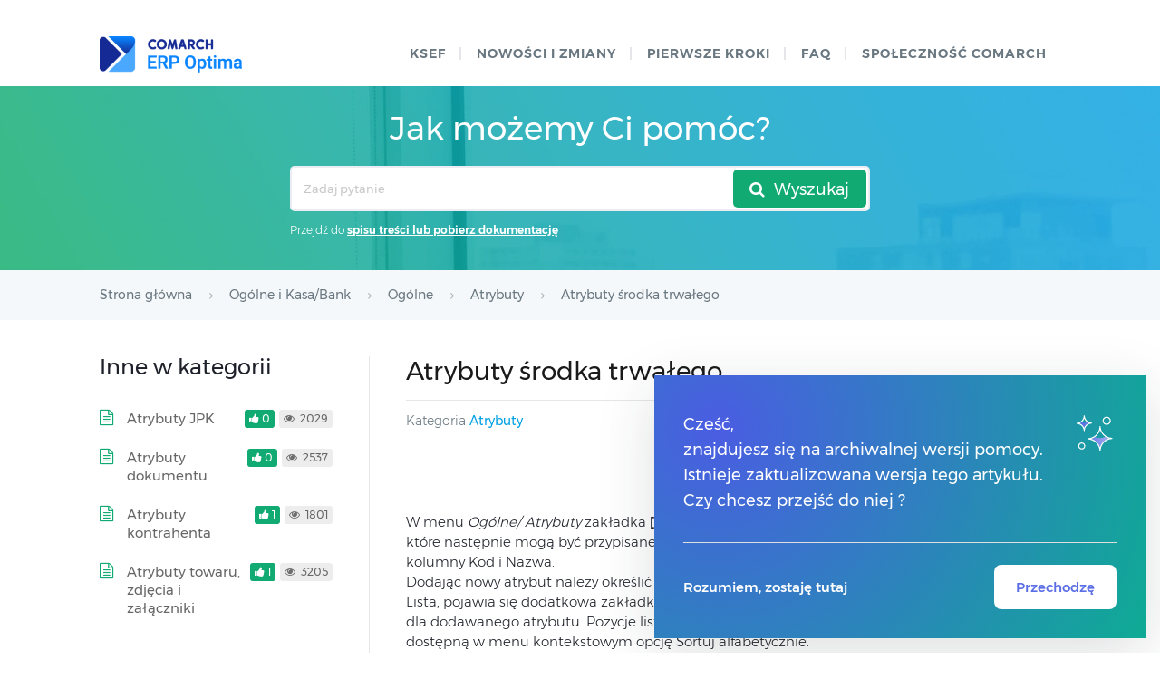

--- FILE ---
content_type: text/html; charset=UTF-8
request_url: https://pomoc.comarch.pl/optima/pl/2024/index.php/dokumentacja/atrybuty-srodka-trwalego/
body_size: 12546
content:
﻿<!DOCTYPE html>
<html lang="pl-PL">
    <head>
        <meta http-equiv="X-UA-Compatible" content="IE=edge">
        <meta charset="UTF-8" />
        <meta name="viewport" content="width=device-width">
        <link rel="profile" href="http://gmpg.org/xfn/11" />
        <link rel="pingback" href="https://pomoc.comarch.pl/optima/pl/2024/xmlrpc.php" />
        <title>Atrybuty środka trwałego &#8211; Baza Wiedzy programu Comarch ERP Optima</title>
<meta name='robots' content='max-image-preview:large' />
<link rel="alternate" type="application/rss+xml" title="Baza Wiedzy programu Comarch ERP Optima &raquo; Kanał z wpisami" href="https://pomoc.comarch.pl/optima/pl/2024/index.php/feed/" />
<link rel="alternate" type="application/rss+xml" title="Baza Wiedzy programu Comarch ERP Optima &raquo; Kanał z komentarzami" href="https://pomoc.comarch.pl/optima/pl/2024/index.php/comments/feed/" />
<link rel="alternate" title="oEmbed (JSON)" type="application/json+oembed" href="https://pomoc.comarch.pl/optima/pl/2024/index.php/wp-json/oembed/1.0/embed?url=https%3A%2F%2Fpomoc.comarch.pl%2Foptima%2Fpl%2F2024%2Findex.php%2Fdokumentacja%2Fatrybuty-srodka-trwalego%2F" />
<link rel="alternate" title="oEmbed (XML)" type="text/xml+oembed" href="https://pomoc.comarch.pl/optima/pl/2024/index.php/wp-json/oembed/1.0/embed?url=https%3A%2F%2Fpomoc.comarch.pl%2Foptima%2Fpl%2F2024%2Findex.php%2Fdokumentacja%2Fatrybuty-srodka-trwalego%2F&#038;format=xml" />
<style id='wp-img-auto-sizes-contain-inline-css' type='text/css'>
img:is([sizes=auto i],[sizes^="auto," i]){contain-intrinsic-size:3000px 1500px}
/*# sourceURL=wp-img-auto-sizes-contain-inline-css */
</style>
<link rel='stylesheet' id='version-modal-styles-css' href='https://pomoc.comarch.pl/optima/pl/2024/wp-content/plugins/comarch-old-version-alert/css/version-modal.css?ver=1768994187' type='text/css' media='all' />
<link rel='stylesheet' id='hkb-style-css' href='https://pomoc.comarch.pl/optima/pl/2024/wp-content/plugins/documentation-styles/css/styles.min.css?ver=1768994187' type='text/css' media='all' />
<link rel='stylesheet' id='montserrat-font-css' href='https://pomoc.comarch.pl/optima/pl/2024/wp-content/plugins/documentation-styles/css/fonts.css?ver=1768994187' type='text/css' media='all' />
<link rel='stylesheet' id='training-style-css' href='https://pomoc.comarch.pl/optima/pl/2024/wp-content/plugins/erp-tutorials/css/styles.min.css?ver=1768994187' type='text/css' media='all' />
<link rel='stylesheet' id='shortcode-css' href='https://pomoc.comarch.pl/optima/pl/2024/wp-content/themes/helpguru/css/shortcode.css?ver=6.9' type='text/css' media='all' />
<style id='wp-emoji-styles-inline-css' type='text/css'>

	img.wp-smiley, img.emoji {
		display: inline !important;
		border: none !important;
		box-shadow: none !important;
		height: 1em !important;
		width: 1em !important;
		margin: 0 0.07em !important;
		vertical-align: -0.1em !important;
		background: none !important;
		padding: 0 !important;
	}
/*# sourceURL=wp-emoji-styles-inline-css */
</style>
<link rel='stylesheet' id='wp-block-library-css' href='https://pomoc.comarch.pl/optima/pl/2024/wp-includes/css/dist/block-library/style.min.css?ver=6.9' type='text/css' media='all' />
<style id='wp-block-columns-inline-css' type='text/css'>
.wp-block-columns{box-sizing:border-box;display:flex;flex-wrap:wrap!important}@media (min-width:782px){.wp-block-columns{flex-wrap:nowrap!important}}.wp-block-columns{align-items:normal!important}.wp-block-columns.are-vertically-aligned-top{align-items:flex-start}.wp-block-columns.are-vertically-aligned-center{align-items:center}.wp-block-columns.are-vertically-aligned-bottom{align-items:flex-end}@media (max-width:781px){.wp-block-columns:not(.is-not-stacked-on-mobile)>.wp-block-column{flex-basis:100%!important}}@media (min-width:782px){.wp-block-columns:not(.is-not-stacked-on-mobile)>.wp-block-column{flex-basis:0;flex-grow:1}.wp-block-columns:not(.is-not-stacked-on-mobile)>.wp-block-column[style*=flex-basis]{flex-grow:0}}.wp-block-columns.is-not-stacked-on-mobile{flex-wrap:nowrap!important}.wp-block-columns.is-not-stacked-on-mobile>.wp-block-column{flex-basis:0;flex-grow:1}.wp-block-columns.is-not-stacked-on-mobile>.wp-block-column[style*=flex-basis]{flex-grow:0}:where(.wp-block-columns){margin-bottom:1.75em}:where(.wp-block-columns.has-background){padding:1.25em 2.375em}.wp-block-column{flex-grow:1;min-width:0;overflow-wrap:break-word;word-break:break-word}.wp-block-column.is-vertically-aligned-top{align-self:flex-start}.wp-block-column.is-vertically-aligned-center{align-self:center}.wp-block-column.is-vertically-aligned-bottom{align-self:flex-end}.wp-block-column.is-vertically-aligned-stretch{align-self:stretch}.wp-block-column.is-vertically-aligned-bottom,.wp-block-column.is-vertically-aligned-center,.wp-block-column.is-vertically-aligned-top{width:100%}
/*# sourceURL=https://pomoc.comarch.pl/optima/pl/2024/wp-includes/blocks/columns/style.min.css */
</style>
<style id='wp-block-paragraph-inline-css' type='text/css'>
.is-small-text{font-size:.875em}.is-regular-text{font-size:1em}.is-large-text{font-size:2.25em}.is-larger-text{font-size:3em}.has-drop-cap:not(:focus):first-letter{float:left;font-size:8.4em;font-style:normal;font-weight:100;line-height:.68;margin:.05em .1em 0 0;text-transform:uppercase}body.rtl .has-drop-cap:not(:focus):first-letter{float:none;margin-left:.1em}p.has-drop-cap.has-background{overflow:hidden}:root :where(p.has-background){padding:1.25em 2.375em}:where(p.has-text-color:not(.has-link-color)) a{color:inherit}p.has-text-align-left[style*="writing-mode:vertical-lr"],p.has-text-align-right[style*="writing-mode:vertical-rl"]{rotate:180deg}
/*# sourceURL=https://pomoc.comarch.pl/optima/pl/2024/wp-includes/blocks/paragraph/style.min.css */
</style>
<style id='global-styles-inline-css' type='text/css'>
:root{--wp--preset--aspect-ratio--square: 1;--wp--preset--aspect-ratio--4-3: 4/3;--wp--preset--aspect-ratio--3-4: 3/4;--wp--preset--aspect-ratio--3-2: 3/2;--wp--preset--aspect-ratio--2-3: 2/3;--wp--preset--aspect-ratio--16-9: 16/9;--wp--preset--aspect-ratio--9-16: 9/16;--wp--preset--color--black: #000000;--wp--preset--color--cyan-bluish-gray: #abb8c3;--wp--preset--color--white: #ffffff;--wp--preset--color--pale-pink: #f78da7;--wp--preset--color--vivid-red: #cf2e2e;--wp--preset--color--luminous-vivid-orange: #ff6900;--wp--preset--color--luminous-vivid-amber: #fcb900;--wp--preset--color--light-green-cyan: #7bdcb5;--wp--preset--color--vivid-green-cyan: #00d084;--wp--preset--color--pale-cyan-blue: #8ed1fc;--wp--preset--color--vivid-cyan-blue: #0693e3;--wp--preset--color--vivid-purple: #9b51e0;--wp--preset--gradient--vivid-cyan-blue-to-vivid-purple: linear-gradient(135deg,rgb(6,147,227) 0%,rgb(155,81,224) 100%);--wp--preset--gradient--light-green-cyan-to-vivid-green-cyan: linear-gradient(135deg,rgb(122,220,180) 0%,rgb(0,208,130) 100%);--wp--preset--gradient--luminous-vivid-amber-to-luminous-vivid-orange: linear-gradient(135deg,rgb(252,185,0) 0%,rgb(255,105,0) 100%);--wp--preset--gradient--luminous-vivid-orange-to-vivid-red: linear-gradient(135deg,rgb(255,105,0) 0%,rgb(207,46,46) 100%);--wp--preset--gradient--very-light-gray-to-cyan-bluish-gray: linear-gradient(135deg,rgb(238,238,238) 0%,rgb(169,184,195) 100%);--wp--preset--gradient--cool-to-warm-spectrum: linear-gradient(135deg,rgb(74,234,220) 0%,rgb(151,120,209) 20%,rgb(207,42,186) 40%,rgb(238,44,130) 60%,rgb(251,105,98) 80%,rgb(254,248,76) 100%);--wp--preset--gradient--blush-light-purple: linear-gradient(135deg,rgb(255,206,236) 0%,rgb(152,150,240) 100%);--wp--preset--gradient--blush-bordeaux: linear-gradient(135deg,rgb(254,205,165) 0%,rgb(254,45,45) 50%,rgb(107,0,62) 100%);--wp--preset--gradient--luminous-dusk: linear-gradient(135deg,rgb(255,203,112) 0%,rgb(199,81,192) 50%,rgb(65,88,208) 100%);--wp--preset--gradient--pale-ocean: linear-gradient(135deg,rgb(255,245,203) 0%,rgb(182,227,212) 50%,rgb(51,167,181) 100%);--wp--preset--gradient--electric-grass: linear-gradient(135deg,rgb(202,248,128) 0%,rgb(113,206,126) 100%);--wp--preset--gradient--midnight: linear-gradient(135deg,rgb(2,3,129) 0%,rgb(40,116,252) 100%);--wp--preset--font-size--small: 13px;--wp--preset--font-size--medium: 20px;--wp--preset--font-size--large: 36px;--wp--preset--font-size--x-large: 42px;--wp--preset--spacing--20: 0.44rem;--wp--preset--spacing--30: 0.67rem;--wp--preset--spacing--40: 1rem;--wp--preset--spacing--50: 1.5rem;--wp--preset--spacing--60: 2.25rem;--wp--preset--spacing--70: 3.38rem;--wp--preset--spacing--80: 5.06rem;--wp--preset--shadow--natural: 6px 6px 9px rgba(0, 0, 0, 0.2);--wp--preset--shadow--deep: 12px 12px 50px rgba(0, 0, 0, 0.4);--wp--preset--shadow--sharp: 6px 6px 0px rgba(0, 0, 0, 0.2);--wp--preset--shadow--outlined: 6px 6px 0px -3px rgb(255, 255, 255), 6px 6px rgb(0, 0, 0);--wp--preset--shadow--crisp: 6px 6px 0px rgb(0, 0, 0);}:where(.is-layout-flex){gap: 0.5em;}:where(.is-layout-grid){gap: 0.5em;}body .is-layout-flex{display: flex;}.is-layout-flex{flex-wrap: wrap;align-items: center;}.is-layout-flex > :is(*, div){margin: 0;}body .is-layout-grid{display: grid;}.is-layout-grid > :is(*, div){margin: 0;}:where(.wp-block-columns.is-layout-flex){gap: 2em;}:where(.wp-block-columns.is-layout-grid){gap: 2em;}:where(.wp-block-post-template.is-layout-flex){gap: 1.25em;}:where(.wp-block-post-template.is-layout-grid){gap: 1.25em;}.has-black-color{color: var(--wp--preset--color--black) !important;}.has-cyan-bluish-gray-color{color: var(--wp--preset--color--cyan-bluish-gray) !important;}.has-white-color{color: var(--wp--preset--color--white) !important;}.has-pale-pink-color{color: var(--wp--preset--color--pale-pink) !important;}.has-vivid-red-color{color: var(--wp--preset--color--vivid-red) !important;}.has-luminous-vivid-orange-color{color: var(--wp--preset--color--luminous-vivid-orange) !important;}.has-luminous-vivid-amber-color{color: var(--wp--preset--color--luminous-vivid-amber) !important;}.has-light-green-cyan-color{color: var(--wp--preset--color--light-green-cyan) !important;}.has-vivid-green-cyan-color{color: var(--wp--preset--color--vivid-green-cyan) !important;}.has-pale-cyan-blue-color{color: var(--wp--preset--color--pale-cyan-blue) !important;}.has-vivid-cyan-blue-color{color: var(--wp--preset--color--vivid-cyan-blue) !important;}.has-vivid-purple-color{color: var(--wp--preset--color--vivid-purple) !important;}.has-black-background-color{background-color: var(--wp--preset--color--black) !important;}.has-cyan-bluish-gray-background-color{background-color: var(--wp--preset--color--cyan-bluish-gray) !important;}.has-white-background-color{background-color: var(--wp--preset--color--white) !important;}.has-pale-pink-background-color{background-color: var(--wp--preset--color--pale-pink) !important;}.has-vivid-red-background-color{background-color: var(--wp--preset--color--vivid-red) !important;}.has-luminous-vivid-orange-background-color{background-color: var(--wp--preset--color--luminous-vivid-orange) !important;}.has-luminous-vivid-amber-background-color{background-color: var(--wp--preset--color--luminous-vivid-amber) !important;}.has-light-green-cyan-background-color{background-color: var(--wp--preset--color--light-green-cyan) !important;}.has-vivid-green-cyan-background-color{background-color: var(--wp--preset--color--vivid-green-cyan) !important;}.has-pale-cyan-blue-background-color{background-color: var(--wp--preset--color--pale-cyan-blue) !important;}.has-vivid-cyan-blue-background-color{background-color: var(--wp--preset--color--vivid-cyan-blue) !important;}.has-vivid-purple-background-color{background-color: var(--wp--preset--color--vivid-purple) !important;}.has-black-border-color{border-color: var(--wp--preset--color--black) !important;}.has-cyan-bluish-gray-border-color{border-color: var(--wp--preset--color--cyan-bluish-gray) !important;}.has-white-border-color{border-color: var(--wp--preset--color--white) !important;}.has-pale-pink-border-color{border-color: var(--wp--preset--color--pale-pink) !important;}.has-vivid-red-border-color{border-color: var(--wp--preset--color--vivid-red) !important;}.has-luminous-vivid-orange-border-color{border-color: var(--wp--preset--color--luminous-vivid-orange) !important;}.has-luminous-vivid-amber-border-color{border-color: var(--wp--preset--color--luminous-vivid-amber) !important;}.has-light-green-cyan-border-color{border-color: var(--wp--preset--color--light-green-cyan) !important;}.has-vivid-green-cyan-border-color{border-color: var(--wp--preset--color--vivid-green-cyan) !important;}.has-pale-cyan-blue-border-color{border-color: var(--wp--preset--color--pale-cyan-blue) !important;}.has-vivid-cyan-blue-border-color{border-color: var(--wp--preset--color--vivid-cyan-blue) !important;}.has-vivid-purple-border-color{border-color: var(--wp--preset--color--vivid-purple) !important;}.has-vivid-cyan-blue-to-vivid-purple-gradient-background{background: var(--wp--preset--gradient--vivid-cyan-blue-to-vivid-purple) !important;}.has-light-green-cyan-to-vivid-green-cyan-gradient-background{background: var(--wp--preset--gradient--light-green-cyan-to-vivid-green-cyan) !important;}.has-luminous-vivid-amber-to-luminous-vivid-orange-gradient-background{background: var(--wp--preset--gradient--luminous-vivid-amber-to-luminous-vivid-orange) !important;}.has-luminous-vivid-orange-to-vivid-red-gradient-background{background: var(--wp--preset--gradient--luminous-vivid-orange-to-vivid-red) !important;}.has-very-light-gray-to-cyan-bluish-gray-gradient-background{background: var(--wp--preset--gradient--very-light-gray-to-cyan-bluish-gray) !important;}.has-cool-to-warm-spectrum-gradient-background{background: var(--wp--preset--gradient--cool-to-warm-spectrum) !important;}.has-blush-light-purple-gradient-background{background: var(--wp--preset--gradient--blush-light-purple) !important;}.has-blush-bordeaux-gradient-background{background: var(--wp--preset--gradient--blush-bordeaux) !important;}.has-luminous-dusk-gradient-background{background: var(--wp--preset--gradient--luminous-dusk) !important;}.has-pale-ocean-gradient-background{background: var(--wp--preset--gradient--pale-ocean) !important;}.has-electric-grass-gradient-background{background: var(--wp--preset--gradient--electric-grass) !important;}.has-midnight-gradient-background{background: var(--wp--preset--gradient--midnight) !important;}.has-small-font-size{font-size: var(--wp--preset--font-size--small) !important;}.has-medium-font-size{font-size: var(--wp--preset--font-size--medium) !important;}.has-large-font-size{font-size: var(--wp--preset--font-size--large) !important;}.has-x-large-font-size{font-size: var(--wp--preset--font-size--x-large) !important;}
:where(.wp-block-columns.is-layout-flex){gap: 2em;}:where(.wp-block-columns.is-layout-grid){gap: 2em;}
/*# sourceURL=global-styles-inline-css */
</style>
<style id='core-block-supports-inline-css' type='text/css'>
.wp-container-core-columns-is-layout-9d6595d7{flex-wrap:nowrap;}
/*# sourceURL=core-block-supports-inline-css */
</style>

<style id='classic-theme-styles-inline-css' type='text/css'>
/*! This file is auto-generated */
.wp-block-button__link{color:#fff;background-color:#32373c;border-radius:9999px;box-shadow:none;text-decoration:none;padding:calc(.667em + 2px) calc(1.333em + 2px);font-size:1.125em}.wp-block-file__button{background:#32373c;color:#fff;text-decoration:none}
/*# sourceURL=/wp-includes/css/classic-themes.min.css */
</style>
<link rel='stylesheet' id='pdfprnt_frontend-css' href='https://pomoc.comarch.pl/optima/pl/2024/wp-content/plugins/pdf-print/css/frontend.css?ver=2.4.5' type='text/css' media='all' />
<link rel='stylesheet' id='ep_general_styles-css' href='https://pomoc.comarch.pl/optima/pl/2024/wp-content/plugins/elasticpress/dist/css/general-styles.css?ver=66295efe92a630617c00' type='text/css' media='all' />
<link rel='stylesheet' id='ht-theme-style-css' href='https://pomoc.comarch.pl/optima/pl/2024/wp-content/themes/helpguru/css/style.css?ver=1.2' type='text/css' media='all' />
<style id='ht-theme-style-inline-css' type='text/css'>
a, a:visited, .bbp-author-name { color: #32a3cb; } a:hover { color: #32a3cb; } #site-header { background: #2e97bd; } @media screen and (max-width: 768px) { #nav-primary-menu { background: #2e97bd; } } #site-header, #site-header a, #site-header a:visited, #site-header a:hover, #nav-primary button { color:#ffffff; } #page-header { background: #32a3cb; } #page-header, #page-header a, #page-header a:visited, #page-header a:hover, #page-header #page-header-title { color:#ffffff; } #page-header #page-header-tagline { color:rgba(255,255,255,0.9); } #ht-site-container.ht-layout-boxed { max-width: 1200px; box-shadow: 0 0 55px rgba(0,0,0,0.15); } #homepage-features .hf-block i { color: #32a3cb; } .hkb_widget_exit__btn { background: #32a3cb; }
/*# sourceURL=ht-theme-style-inline-css */
</style>
<link rel='stylesheet' id='ht-kb-css' href='https://pomoc.comarch.pl/optima/pl/2024/wp-content/themes/helpguru/css/ht-kb.css?ver=6.9' type='text/css' media='all' />
<link rel='stylesheet' id='font-awesome-css' href='https://pomoc.comarch.pl/optima/pl/2024/wp-content/themes/helpguru/inc/ht-core/libraries/font-awesome/css/font-awesome.min.css?ver=6.9' type='text/css' media='all' />
<link rel='stylesheet' id='tablepress-default-css' href='https://pomoc.comarch.pl/optima/pl/2024/wp-content/tablepress-combined.min.css?ver=26' type='text/css' media='all' />
<script type="text/javascript" src="https://pomoc.comarch.pl/optima/pl/2024/wp-content/plugins/comarch-old-version-alert/scripts/version-modal.js?ver=1768994187" id="version-modal-scripts-js"></script>
<script type="text/javascript" src="https://pomoc.comarch.pl/optima/pl/2024/wp-content/themes/helpguru/js/jquery-3.3.1.min.js" id="jquery-core-js"></script>
<link rel="https://api.w.org/" href="https://pomoc.comarch.pl/optima/pl/2024/index.php/wp-json/" /><link rel="EditURI" type="application/rsd+xml" title="RSD" href="https://pomoc.comarch.pl/optima/pl/2024/xmlrpc.php?rsd" />
<meta name="generator" content="WordPress 6.9" />
<link rel="canonical" href="https://pomoc.comarch.pl/optima/pl/2024/index.php/dokumentacja/atrybuty-srodka-trwalego/" />
<link rel='shortlink' href='https://pomoc.comarch.pl/optima/pl/2024/?p=7528' />
<!-- Heroic Knowledge Base custom styles --><style>.comarch_product.v2017-1 {
border:none;}
.comarch_product.v2017-1 .product_title{
display:none;}
.comarch_product.v2017-1 .product_content{
color: #4b4d4d;
padding: initial;
font-style: normal}
</style><meta name="generator" content="Heroic Knowledge Base v2.7.11" />
<!--[if lt IE 9]><script src="https://pomoc.comarch.pl/optima/pl/2024/wp-content/themes/helpguru/inc/ht-core/js/html5.js"></script><![endif]--><!--[if (gte IE 6)&(lte IE 8)]><script src="https://pomoc.comarch.pl/optima/pl/2024/wp-content/themes/helpguru/inc/ht-core/js/selectivizr-min.js"></script><![endif]--><link rel="icon" href="https://pomoc.comarch.pl/optima/pl/2024/wp-content/uploads/cache/2023/02/Comarch-favicon/2980845429.png" sizes="32x32" />
<link rel="icon" href="https://pomoc.comarch.pl/optima/pl/2024/wp-content/uploads/cache/2023/02/Comarch-favicon/2890208415.png" sizes="192x192" />
<link rel="apple-touch-icon" href="https://pomoc.comarch.pl/optima/pl/2024/wp-content/uploads/cache/2023/02/Comarch-favicon/3639438948.png" />
<meta name="msapplication-TileImage" content="https://pomoc.comarch.pl/optima/pl/2024/wp-content/uploads/cache/2023/02/Comarch-favicon/3457921107.png" />
		<style type="text/css" id="wp-custom-css">
			[class*="v2018"]{
	border: 0px !important;
}
[class*="v2018"] > .document-alert-title {
    display: none !important;
}
[class*="v2018"] > .document-alert-content {
    padding: 0 !important;
}
[class*="v2019"]{
border: 0px !important;
}
[class*="v2019"] > .document-alert-title {
display: none !important;
}
[class*="v2019"] > .document-alert-content {
padding: 0 !important;
}
[class*="v2020-1"], [class*="v2020-2"],[class*="v2020-2-1"], [class*="v2020-3"], [class*="v2020-4"], [class*="v2020-5"], [class*="v2020-6"], [class*="v2020-7"] {
border: 0px !important;
}
[class*="v2020-1"] > .document-alert-title, [class*="v2020-2"] > .document-alert-title,  [class*="v2020-2-1"] > .document-alert-title, [class*="v2020-3"] > .document-alert-title, [class*="v2020-4"] > .document-alert-title, [class*="v2020-5"] > .document-alert-title, [class*="v2020-6"] > .document-alert-title, [class*="v2020-7"] > .document-alert-title {
display: none !important;
}
[class*="v2020-1"] > .document-alert-content, [class*="v2020-2"] > .document-alert-content, [class*="v2020-2-1"] > .document-alert-content, [class*="v2020-3"] > .document-alert-content, [class*="v2020-4"] > .document-alert-content, [class*="v2020-5"] > .document-alert-content, [class*="v2020-6"] > .document-alert-content, [class*="v2020-7"] > .document-alert-content {
padding: 0 !important;
}
[class*="v2021-1"], [class*="v2021-2"], [class*="v2021-3"], [class*="v2021-4"] {
border: 0px !important;
}
[class*="v2021-1"] > .document-alert-title, [class*="v2021-2"] > .document-alert-title, [class*="v2021-3"] > .document-alert-title, [class*="v2021-4"] > .document-alert-title {
display: none !important;
}
[class*="v2021-1"] > .document-alert-content, [class*="v2021-2"] > .document-alert-content, [class*="v2021-3"] > .document-alert-content, [class*="v2021-4"] > .document-alert-content {
padding: 0 !important;
}
[class*="v2022-1"], [class*="v2022-2"], [class*="v2022-3"], [class*="v2022-4"] {
border: 0px !important;
}
[class*="v2022-1"] > .document-alert-title , [class*="v2022-2"] > .document-alert-title , [class*="v2022-3"] > .document-alert-title , [class*="v2022-4"] > .document-alert-title {
display: none !important;
}
[class*="v2022-1"] > .document-alert-content, [class*="v2022-2"] > .document-alert-content, [class*="v2022-3"] > .document-alert-content, [class*="v2022-4"] > .document-alert-content {
padding: 0 !important;
}
[class*="v2023-1"], [class*="v2023-2"], [class*="v2023-3"] {
border: 0px !important;
}
[class*="v2023-1"] > .document-alert-title , [class*="v2023-2"] > .document-alert-title , [class*="v2023-3"] > .document-alert-title {
display: none !important;
}
[class*="v2023-1"] > .document-alert-content, [class*="v2023-2"] > .document-alert-content, [class*="v2023-3"] > .document-alert-content {
padding: 0 !important;
}


		</style>
		        <!-- Global site tag (gtag.js) - Google Analytics -->
        <script async src="https://www.googletagmanager.com/gtag/js?id=UA-30472426-29"></script>
        <script>
            window.dataLayer = window.dataLayer || [];
            function gtag(){dataLayer.push(arguments);}
            gtag('js', new Date());

            gtag('config', 'UA-30472426-29');
        </script>
		<style>
		@media screen and (min-width: 550px){
			#ht-site-container #page-header {
				padding: 25px 0 20px;
			}
		}
		</style>
    </head>
<body class="wp-singular ht_kb-template-default single single-ht_kb postid-7528 single-format-standard wp-theme-helpguru help-erp ht-kb chrome" itemtype="http://schema.org/WebPage" itemscope="itemscope">

<!-- #ht-site-container -->
<div id="ht-site-container" class="clearfix ht-layout-fullwidth">

    <!-- #header -->
    <header id="site-header" class="clearfix" role="banner" itemtype="http://schema.org/WPHeader" itemscope="itemscope">
    <div class="ht-container clearfix">

    <!-- #logo -->
    <div id="logo">
        <a title="Baza Wiedzy programu Comarch ERP Optima" href="https://pomoc.comarch.pl/optima/pl/2024">
            <img alt="Baza Wiedzy programu Comarch ERP Optima" src="https://pomoc.comarch.pl/optima/pl/2023_5/wp-content/uploads/2023/02/Comarch-ERP-Optima-Logo.png" />
                        </a>
    </div>
    <!-- /#logo -->

            <!-- #primary-nav -->
        <nav id="nav-primary" role="navigation" itemtype="http://schema.org/SiteNavigationElement" itemscope="itemscope">
            <button id="ht-nav-toggle"><span>Menu</span></button>
            <div id="nav-primary-menu" class="menu-header-menu-container"><ul id="menu-header-menu" class=""><li id="menu-item-9002" class="menu-item menu-item-type-custom menu-item-object-custom menu-item-9002"><a href="https://pomoc.comarch.pl/optima/pl/2024/index.php/dokumentacja/krajowy-system-e-faktur-ksef/">KSeF</a></li>
<li id="menu-item-8999" class="menu-item menu-item-type-custom menu-item-object-custom menu-item-8999"><a href="https://pomoc.comarch.pl/optima/pl/2024/index.php/kategorie/co-nowego/">Nowości i zmiany</a></li>
<li id="menu-item-17194" class="menu-item menu-item-type-custom menu-item-object-custom menu-item-17194"><a href="https://pomoc.comarch.pl/optima/pl/2024/index.php/kategorie/pierwsze-kroki-2/">Pierwsze kroki</a></li>
<li id="menu-item-6724" class="menu-item menu-item-type-custom menu-item-object-custom menu-item-6724"><a href="https://pomoc.comarch.pl/optima/pl/2024/index.php/kategorie/faq/">faq</a></li>
<li id="menu-item-158" class="menu-item menu-item-type-custom menu-item-object-custom menu-item-158"><a href="https://spolecznosc.comarch.pl/">Społeczność Comarch</a></li>
</ul></div>        </nav>
        <!-- /#primary-nav -->
    
    </div>
    </header>
    <!-- /#header -->

<!-- #page-header -->
<section id="page-header" class="clearfix">
<div class="ht-container">
	<h1 id="page-header-title">Jak możemy Ci pomóc?</h1>
		
        <form class="hkb-site-search" method="get" action="https://pomoc.comarch.pl/optima/pl/2024/">
	<div>
            <div style="position: relative; display: flex;">
        <label class="hkb-screen-reader-text" for="s">Search For</label>
        <input class="hkb-site-search__field" type="text" value="" placeholder="Zadaj pytanie" name="s" autocomplete="off">
        <input type="hidden" name="ht-kb-search" value="1" />
        <input type="hidden" name="lang" value=""/>
        <button class="hkb-site-search__button" type="submit"><span>Wyszukaj</span></button>
		</div>
            <p style="color: #fff; font-size: 12px; margin-top: 8px;">Przejdź do  <a href="https://pomoc.comarch.pl/optima/pl/2024/index.php/spis-tresci/" style="text-decoration: underline; font-weight: 600">spisu treści lub pobierz dokumentację</a></p>
        </div>
    </form>
</div>
</section>
<!-- /#page-header -->

<!-- #page-header-breadcrumbs -->
<section id="page-header-breadcrumbs" class="clearfix">
<div class="ht-container">
		

<!-- .hkb-breadcrumbs -->
                        <ol class="hkb-breadcrumbs" itemscope itemtype="http://schema.org/BreadcrumbList">
                                                    <li itemprop="itemListElement" itemscope itemtype="http://schema.org/ListItem">
                    <a itemprop="item" href="https://pomoc.comarch.pl/optima/pl/2024" title="Strona główna">
                        <span itemprop="name">Strona główna</span>
                    </a>
                    <meta itemprop="position" content="1" />
                </li>               
                            <li itemprop="itemListElement" itemscope itemtype="http://schema.org/ListItem">
                    <a itemprop="item" href="https://pomoc.comarch.pl/optima/pl/2024/index.php/kategorie/ogolne-i-kasabank/" title="View all posts in Ogólne i Kasa/Bank">
                        <span itemprop="name">Ogólne i Kasa/Bank</span>
                    </a>
                    <meta itemprop="position" content="2" />
                </li>               
                            <li itemprop="itemListElement" itemscope itemtype="http://schema.org/ListItem">
                    <a itemprop="item" href="https://pomoc.comarch.pl/optima/pl/2024/index.php/kategorie/ogolne/" title="View all posts in Ogólne">
                        <span itemprop="name">Ogólne</span>
                    </a>
                    <meta itemprop="position" content="3" />
                </li>               
                            <li itemprop="itemListElement" itemscope itemtype="http://schema.org/ListItem">
                    <a itemprop="item" href="https://pomoc.comarch.pl/optima/pl/2024/index.php/kategorie/atrybuty/" title="View all posts in Atrybuty">
                        <span itemprop="name">Atrybuty</span>
                    </a>
                    <meta itemprop="position" content="4" />
                </li>               
                            <li itemprop="itemListElement" itemscope itemtype="http://schema.org/ListItem">
                    <a itemprop="item" href="https://pomoc.comarch.pl/optima/pl/2024/index.php/dokumentacja/atrybuty-srodka-trwalego/" title="Atrybuty środka trwałego">
                        <span itemprop="name">Atrybuty środka trwałego</span>
                    </a>
                    <meta itemprop="position" content="5" />
                </li>               
                    </ol>
            <!-- /.hkb-breadcrumbs -->
</div>
</section>
<!-- /#page-header --><!-- #primary -->
<div id="primary" class="sidebar-left clearfix">
<div class="ht-container">

<!-- #content -->
<main id="content" role="main" itemscope="itemscope" itemprop="mainContentOfPage">
<!-- #ht-kb -->
<div id="hkb" class="hkb-template-single">

	
		<article id="post-7528" class="post-7528 ht_kb type-ht_kb status-publish format-standard hentry ht_kb_category-atrybuty" itemtype="http://schema.org/CreativeWork" itemscope="itemscope">

		<!-- .entry-header -->
		<header class="entry-header">

		
			<h1 class="entry-title" itemprop="headline">
				Atrybuty środka trwałego			</h1>

			<ul class="hkb-entry-meta clearfix">
                                    <li class="ht-kb-em-category float-left">

                        <span>Kategoria</span> <a href="https://pomoc.comarch.pl/optima/pl/2024/index.php/kategorie/atrybuty/" rel="tag">Atrybuty</a>                    </li>
                				<li class="hkb-em-date float-right">
				    <span>Utworzony</span>
				    <a href="https://pomoc.comarch.pl/optima/pl/2024/index.php/dokumentacja/atrybuty-srodka-trwalego/" rel="bookmark" itemprop="url"><time datetime="2017-10-09" itemprop="datePublished">09/10/2017</time></a>
                    <!--<span>przez</span>
                    <a class="url fn n" href="https://pomoc.comarch.pl/optima/pl/2024/index.php/author/mariusz_swierczek/" title="Mariusz Świerczek" rel="me" itemprop="author">Mariusz Świerczek</a>-->
                </li>
			</ul>

		
		</header>
		<!-- /.entry-header -->

			<div class="hkb-entry-content">

					<!-- .hkb-article__content -->
<div class="hkb-article__content entry-content" itemprop="articleBody">
    <div class="pdfprnt-buttons pdfprnt-buttons-ht_kb pdfprnt-top-right"><a href="https://pomoc.comarch.pl/optima/pl/2024/index.php/dokumentacja/atrybuty-srodka-trwalego/?print=print" class="pdfprnt-button pdfprnt-button-print" target="_blank"><img decoding="async" src="https://pomoc.comarch.pl/optima/pl/2023_5/wp-content/plugins/pdf-print/images/print.png" alt="image_print" title="Print Content" /></a></div><p>W menu <em>Ogólne/ Atrybuty</em> zakładka <strong>[Środka trwałego]</strong> pozwala na zdefiniowanie atrybutów, które następnie mogą być przypisane do karty środka trwałego. Formatka atrybutu zawiera kolumny Kod i Nazwa.<br />
Dodając nowy atrybut należy określić jego <em>Kod, Opis i Format</em>. W przypadku wybrania formatu Lista, pojawia się dodatkowa zakładka <strong>[Pozycje listy]</strong> z możliwością dodania predefiniowanej listy dla dodawanego atrybutu. Pozycje listy mogą zostać posortowane alfabetycznie poprzez dostępną w menu kontekstowym opcję Sortuj alfabetycznie.<br />
Przy tworzeniu nowej bazy lub konwertowaniu bazy dodawany jest domyślnie atrybut: „Miejsce użytkowania”, Opis: Miejsce użytkowania, Typ: Lista.</p>
<p>Nieaktywny &#8211; po zaznaczeniu parametru dany atrybut nie będzie wyświetlany do wyboru na kartotekach środków trwałych. Atrybut nieaktywny może być wyświetlany na liście atrybutów po zaznaczeniu na niej parametru Pokazuj nieaktywne.</p>
<p class="Tre30">Z poziomu listy atrybutów dostępna jest operacja seryjna Ustaw atrybut jako nieaktywny. Umozliwia ona seryjne zaznaczenie/odznaczenie parametru Nieaktywny dla zaznaczonych atrybutów lub dla atrybutu podśwetlonego na liście<span style="color: red;">.</span></p>
<p>.</p>
<p>&nbsp;</p>
<p>&nbsp;</p>
</div>
<!-- /.hkb-article__content -->


					


					
					                <div class="hkb-feedback">
                    <h3 class="hkb-feedback__title">Czy ten artykuł był pomocny?</h3>
                                <div class="ht-voting" id ="ht-voting-post-7528">
                
                                                                                    <div class="ht-voting-links ht-voting-none">
                        <a class="ht-voting-upvote enabled" rel="nofollow" data-direction="up" data-type="post" data-nonce="eed86e39c3" data-id="7528" data-allow="anon" data-display="standard" href="#"><i class="hkb-upvote-icon"></i><span> ( 1 )</span></a>
                        <div id="downvoteID" class="ht-voting-downvote"><i class="hkb-upvote-icon"></i><span>( 0 )</div>
                    </div>

                    <div class="ht-voting-comment hide enabled" data-nonce="cc0cf43e8c"  data-vote-key="a50d85d0d101ec5ee52c1cbf78ba3f38" data-id="7528">
                        <textarea id="textarea-voting-comment" class="ht-voting-comment__textarea" rows="4" cols="50" placeholder="Dziękujemy za ocenę. Twoja sugestia pomoże nam w ulepszeniu artykułu. Jeśli potrzebujesz wsparcia w zakresie działania programu, skorzystaj z formularza na stronie www.asysta.comarch.pl"></textarea>
                        <a class="btn-send-vote enabled" rel="nofollow" data-direction="down" data-type="post" data-nonce="eed86e39c3" data-id="7528" data-allow="anon" data-display="standard" href="#"><i class="hkb-upvote-icon"></i><span>Wyślij opinie</span></a>

                    </div>
                                                    <!-- no new vote -->

                            
                        </div>
                            </div>
                
			</div>

		</article>

		
		
		
	
    
</div><!-- /#ht-kb -->
</main>
<!-- /#content -->



<aside id="sidebar" role="complementary" itemtype="http://schema.org/WPSideBar" itemscope="itemscope">
	

<!-- .hkb-article__related -->
    <section class="hkb-article-related" class="clearfix">
        <h2 class="hkb-category__title">
        Inne w kategorii
                  </h2>
        <ul class="hkb-article-list">
        
            <li class="hkb-article-list__format-standard">
                <a href="https://pomoc.comarch.pl/optima/pl/2024/index.php/dokumentacja/atrybuty-jpk/" title="Atrybuty JPK">Atrybuty JPK</a>
                     <!-- .hkb-meta -->
    <ul class="hkb-meta">

                            <li class="hkb-meta__usefulness hkb-meta__usefulness--good">0</li>
                            <li class="hkb-meta__views">
    2029</li>                                            
    </ul>
    <!-- /.hkb-meta -->
            </li>

        
            <li class="hkb-article-list__format-standard">
                <a href="https://pomoc.comarch.pl/optima/pl/2024/index.php/dokumentacja/atrybuty-dokumentu/" title="Atrybuty dokumentu">Atrybuty dokumentu</a>
                     <!-- .hkb-meta -->
    <ul class="hkb-meta">

                            <li class="hkb-meta__usefulness hkb-meta__usefulness--good">0</li>
                            <li class="hkb-meta__views">
    2537</li>                                            
    </ul>
    <!-- /.hkb-meta -->
            </li>

        
            <li class="hkb-article-list__format-standard">
                <a href="https://pomoc.comarch.pl/optima/pl/2024/index.php/dokumentacja/atrybuty-kontrahenta/" title="Atrybuty kontrahenta">Atrybuty kontrahenta</a>
                     <!-- .hkb-meta -->
    <ul class="hkb-meta">

                            <li class="hkb-meta__usefulness hkb-meta__usefulness--good">1</li>
                            <li class="hkb-meta__views">
    1801</li>                                            
    </ul>
    <!-- /.hkb-meta -->
            </li>

        
            <li class="hkb-article-list__format-standard">
                <a href="https://pomoc.comarch.pl/optima/pl/2024/index.php/dokumentacja/atrybuty-towaru/" title="Atrybuty towaru, zdjęcia i załączniki">Atrybuty towaru, zdjęcia i załączniki</a>
                     <!-- .hkb-meta -->
    <ul class="hkb-meta">

                            <li class="hkb-meta__usefulness hkb-meta__usefulness--good">1</li>
                            <li class="hkb-meta__views">
    3205</li>                                            
    </ul>
    <!-- /.hkb-meta -->
            </li>

                </ul>
    </section>
<!-- /.hkb-article__related -->

</aside>


</div>
<!-- /.ht-container -->
</div>
<!-- /#primary -->

<!-- #site-footer-widgets -->
<section id="site-footer-widgets">
<div class="ht-container">

<div class="ht-grid ht-grid-gutter-20">
	<section id="block-2" class="widget widget_block ht-grid-col ht-grid-6">
<div class="wp-block-columns is-layout-flex wp-container-core-columns-is-layout-9d6595d7 wp-block-columns-is-layout-flex">
<div class="wp-block-column is-layout-flow wp-block-column-is-layout-flow">
<h3 style="font-family: Montserrat",sans-serif;">Pytaj, pomagaj, udoskonalaj!<br>Społeczność Comarch</h3>



<p>Dzięki społeczności Comarch ERP rozwiązujemy problemy, dzielimy się pomysłami oraz informujemy o nowościach.</p>



<p><a href="https://spolecznosc.comarch.pl/">Dołącz do Społeczności Comarch</a></p>
</div>



<div class="wp-block-column is-layout-flow wp-block-column-is-layout-flow">
<h3 style="font-family: Montserrat",sans-serif;">Sprawdzony program księgowy</h3>



<p>Ponad 70,000 firm prowadzi księgowość przy pomocy Comarch ERP Optima</p>



<p><a href="https://www.comarch.pl/erp/comarch-optima/ksiegowosc/" target="_blank" rel="noreferrer noopener">Poznaj zalety modułu Księgowość</a></p>
</div>
</div>
</section><section id="block-3" class="widget widget_block ht-grid-col ht-grid-6">
<div class="wp-block-columns is-layout-flex wp-container-core-columns-is-layout-9d6595d7 wp-block-columns-is-layout-flex">
<div class="wp-block-column is-layout-flow wp-block-column-is-layout-flow">
<h3 style="font-family: Montserrat" ,sans-serif;"="">Przydatne linki</h3>



<p><a href="index.php/spis-tresci/">Spis treści</a><br><a href="http://www.comarch.pl/erp/dla-klientow/" target="_blank" rel="noreferrer noopener">Strony dla Klientów</a><br><a href="http://www.comarch.pl/erp/dla-partnerow/" target="_blank" rel="noreferrer noopener">Strony dla Partnerów</a><br><a href="https://pomoc.comarch.pl/">Pomoc Comarch ERP</a><br><a href="https://pomoc.comarchbetterfly.pl/">Pomoc Comarch Betterfly</a><br><a href="https://pomoc.comarchesklep.pl/">Pomoc Comarch e-Sklep</a><br><a href="https://pomoc.comarch.pl/hrm/pl/">Pomoc Comarch HRM</a></p>
</div>



<div class="wp-block-column is-layout-flow wp-block-column-is-layout-flow">
<h3 style="font-family: Montserrat" ,sans-serif;"="">Kontakt</h3>



<p><a rel="noreferrer noopener" href="https://www.comarch.pl/erp/kontakt/" target="_blank">Numery telefonów</a><br><a rel="noreferrer noopener" href="http://www.erp.comarch.pl/mapasprzedazy/" target="_blank">Znajdź Partnera Comarch</a><br><a rel="noreferrer noopener" href="https://www.comarch.pl/erp/kontakt/formularz-kontaktowy/" target="_blank">Formularz kontaktowy</a></p>



<div style="margin-left: -5px; ">
	<a href="https://pl-pl.facebook.com/comarchpl/" title="Obserwuj nas na Facebooku" target="_blank"><img decoding="async" src="https://pomoc.comarch.pl/xl/wp-content/uploads/2023/01/facebook-footer.png" alt="facebook fanpage"></a>
	<a href="https://twitter.com/ComarchGroup" title="Obserwuj nas na Twitterze" target="_blank"><img decoding="async" src="https://pomoc.comarch.pl/xl/wp-content/uploads/2023/01/twitter.png" alt="twitter fanpage"></a>
	<a href="https://www.linkedin.com/showcase/comarch-erp/" title="Obserwuj nas na Linkedinie" target="_blank"><img decoding="async" src="https://pomoc.comarch.pl/xl/wp-content/uploads/2023/01/linkedin.png" alt="linkedin fanpage"></a>
</div>
</div>
</div>
</section></div>	

</div>
</section>
<!-- /#site-footer-widgets -->

<!-- #site-footer -->
<footer id="site-footer" class="clearfix" itemtype="http://schema.org/WPFooter" itemscope="itemscope">
<div class="ht-container">

  
  
</div>
</footer> 
<!-- /#site-footer -->

<script type="speculationrules">
{"prefetch":[{"source":"document","where":{"and":[{"href_matches":"/optima/pl/2024/*"},{"not":{"href_matches":["/optima/pl/2024/wp-*.php","/optima/pl/2024/wp-admin/*","/optima/pl/2024/wp-content/uploads/*","/optima/pl/2024/wp-content/*","/optima/pl/2024/wp-content/plugins/*","/optima/pl/2024/wp-content/themes/helpguru/*","/optima/pl/2024/*\\?(.+)"]}},{"not":{"selector_matches":"a[rel~=\"nofollow\"]"}},{"not":{"selector_matches":".no-prefetch, .no-prefetch a"}}]},"eagerness":"conservative"}]}
</script>
<div id="version-modal" class="modal">
    <div class="modal-container">
        <div class="modal-body">
            <p>
                Cześć,<br>znajdujesz się na archiwalnej wersji pomocy.<br> Istnieje zaktualizowana wersja tego artykułu.<br> Czy chcesz przejść do niej ? 
            </p>
                    <svg xmlns="http://www.w3.org/2000/svg" width="49" height="48" viewBox="0 0 49 48">
            <defs>
                <linearGradient id="xctk366rxa" x1=".318%" x2="149.503%" y1="50.232%" y2="21.907%">
                    <stop offset="0%" stop-color="#4A5DE2"></stop>
                    <stop offset="100%" stop-color="#E3E3FA"></stop>
                </linearGradient>
            </defs>
            <g fill="none" fill-rule="evenodd">
                <g>
                    <g>
                        <path fill="url(#xctk366rxa)" d="M36.15 27.81c1.207.77 2.508 1.374 3.886 1.758-2.373.663-4.557 1.913-6.33 3.686-1.779 1.778-3.027 3.931-3.688 6.303-.692-2.176-1.888-4.153-3.54-5.805-1.773-1.773-3.957-3.024-6.33-3.686 1.525-.426 2.957-1.12 4.267-2.014 1.725.712 3.601 1.13 5.583 1.13 2.203 0 4.277-.507 6.152-1.372zM15.997 11.752c.012.008.026.014.04.022.562.369 1.161.677 1.79.91-1.185.443-2.276 1.129-3.188 2.042-.924.923-1.614 2.013-2.054 3.21-.442-1.08-1.093-2.065-1.94-2.912-.912-.913-2.002-1.6-3.188-2.041.727-.271 1.412-.644 2.048-1.095.953.392 1.99.623 3.085.623 1.22 0 2.368-.28 3.407-.76z" transform="translate(-329 -351) translate(329.75 351)"></path>
                        <path fill="#fff" d="M30.06 15.874c.332-.007.615.237.63.568.019.345.049.69.093 1.033.377 2.92 1.682 5.57 3.77 7.66 2.333 2.332 5.429 3.704 8.72 3.864.33.016.586.297.57.629.016.333-.24.614-.57.63-3.291.16-6.387 1.533-8.72 3.865-2.088 2.089-3.393 4.738-3.77 7.66-.044.343-.04.68-.056 1.027l-.007.388c.016.33-.238.613-.57.63h-.031c-.316 0-.581-.247-.6-.568-.013-.286-.037-.573-.07-.86l-.02-.17c-.377-2.923-1.682-5.572-3.771-7.662-2.332-2.332-5.43-3.705-8.72-3.865-.261-.012-.47-.193-.54-.43-.033-.07-.054-.147-.058-.23-.016-.33.239-.611.57-.627 3.29-.161 6.388-1.533 8.72-3.865 2.089-2.09 3.392-4.738 3.77-7.66.045-.344.076-.687.092-1.031v-.356c-.005-.333.237-.613.568-.63zM9.922 34.045c2.149 0 3.897 1.749 3.897 3.898 0 2.15-1.748 3.898-3.897 3.898-2.15 0-3.898-1.748-3.898-3.898 0-2.149 1.749-3.898 3.898-3.898zm0 1.2c-1.488 0-2.7 1.21-2.7 2.698s1.212 2.698 2.7 2.698c1.487 0 2.698-1.21 2.698-2.698s-1.211-2.698-2.698-2.698zm20.23-15.102c-.664 2.355-1.908 4.49-3.675 6.257-1.746 1.747-3.891 2.986-6.223 3.655 2.343.668 4.499 1.91 6.252 3.664 1.646 1.647 2.839 3.615 3.532 5.782.667-2.343 1.909-4.468 3.668-6.227 1.737-1.738 3.869-2.973 6.187-3.646-2.318-.672-4.45-1.907-6.187-3.645-1.662-1.662-2.861-3.65-3.553-5.84zM12.614 4.172c.315-.014.611.239.63.57.008.2.026.4.051.6.221 1.7.98 3.24 2.193 4.454 1.357 1.356 3.158 2.154 5.071 2.248.331.016.586.297.57.628 0 .005-.003.009-.003.013 0 .005.003.008.003.013.016.33-.239.613-.57.629-1.913.093-3.714.89-5.07 2.247-1.215 1.214-1.973 2.755-2.194 4.455-.025.199-.043.399-.052.599v.239c.015.33-.24.613-.57.629h-.03c-.318 0-.583-.248-.6-.57-.009-.2-.027-.4-.052-.6-.22-1.7-.98-3.24-2.194-4.453-1.356-1.357-3.156-2.155-5.07-2.248-.33-.016-.586-.297-.57-.628v-.027c-.016-.331.24-.612.57-.628 1.914-.093 3.715-.892 5.07-2.248C11.01 8.88 11.768 7.34 11.99 5.639c.025-.198.043-.398.052-.598V4.8c-.015-.331.24-.612.571-.63zm.086 3.56c-.44 1.197-1.13 2.287-2.055 3.21-.353.354-.738.662-1.139.946-.636.45-1.32.825-2.048 1.096 1.186.44 2.276 1.127 3.188 2.04.847.847 1.498 1.833 1.94 2.912.44-1.197 1.13-2.286 2.054-3.21.912-.913 2.003-1.6 3.188-2.041-.629-.234-1.228-.542-1.79-.911-.499-.327-.969-.701-1.398-1.13-.847-.846-1.498-1.832-1.94-2.912zm24.725-2.139c2.508 0 4.547 2.04 4.547 4.547 0 2.507-2.039 4.546-4.547 4.546-2.507 0-4.546-2.039-4.546-4.546 0-2.508 2.04-4.547 4.546-4.547zm0 1.2c-1.845 0-3.347 1.501-3.347 3.347 0 1.845 1.502 3.346 3.347 3.346 1.846 0 3.348-1.5 3.348-3.346s-1.502-3.347-3.348-3.347z" transform="translate(-329 -351) translate(329.75 351)"></path>
                    </g>
                </g>
            </g>
        </svg>
        </div>
        <div class="modal-footer">
            <a id="hideModal" href="javascript:close_modal()">Rozumiem, zostaję tutaj</a>
            <a id="redirect" href="https://pomoc.comarch.pl/optima/pl/2025/index.php/dokumentacja/atrybuty-srodka-trwalego/">Przechodzę</a>
        </div>
    </div>
</div><div class="modal-overlay"></div><script type="text/javascript" src="https://pomoc.comarch.pl/optima/pl/2024/wp-content/plugins/ht-knowledge-base/js/jquery.livesearch.js?ver=6.9" id="ht-kb-live-search-plugin-js"></script>
<script type="text/javascript" id="ht-kb-live-search-js-extra">
/* <![CDATA[ */
var hkbJSSettings = {"liveSearchUrl":"https://pomoc.comarch.pl/optima/pl/2024/?ajax=1&ht-kb-search=1&s=","focusSearchBox":"1"};
//# sourceURL=ht-kb-live-search-js-extra
/* ]]> */
</script>
<script type="text/javascript" src="https://pomoc.comarch.pl/optima/pl/2024/wp-content/plugins/ht-knowledge-base/js/hkb-livesearch-js.js?ver=6.9" id="ht-kb-live-search-js"></script>
<script type="text/javascript" src="https://pomoc.comarch.pl/optima/pl/2024/wp-content/themes/helpguru/js/functions.js?ver=6.9" id="ht_theme_custom-js"></script>
<script type="text/javascript" src="https://pomoc.comarch.pl/optima/pl/2024/wp-content/themes/helpguru/inc/ht-core/js/jquery-picture-min.js?ver=6.9" id="jquery-picture-js"></script>
<script type="text/javascript" id="ht-voting-frontend-script-js-extra">
/* <![CDATA[ */
var voting = {"log_in_required":"You must be logged in to vote on this","ajaxurl":"https://pomoc.comarch.pl/optima/pl/2024/wp-admin/admin-ajax.php","ajaxnonce":"a3b8a718d6"};
//# sourceURL=ht-voting-frontend-script-js-extra
/* ]]> */
</script>
<script type="text/javascript" src="https://pomoc.comarch.pl/optima/pl/2024/wp-content/plugins/ht-knowledge-base/voting/js/ht-voting-frontend-script.js?ver=1" id="ht-voting-frontend-script-js"></script>
<script id="wp-emoji-settings" type="application/json">
{"baseUrl":"https://s.w.org/images/core/emoji/17.0.2/72x72/","ext":".png","svgUrl":"https://s.w.org/images/core/emoji/17.0.2/svg/","svgExt":".svg","source":{"concatemoji":"https://pomoc.comarch.pl/optima/pl/2024/wp-includes/js/wp-emoji-release.min.js?ver=6.9"}}
</script>
<script type="module">
/* <![CDATA[ */
/*! This file is auto-generated */
const a=JSON.parse(document.getElementById("wp-emoji-settings").textContent),o=(window._wpemojiSettings=a,"wpEmojiSettingsSupports"),s=["flag","emoji"];function i(e){try{var t={supportTests:e,timestamp:(new Date).valueOf()};sessionStorage.setItem(o,JSON.stringify(t))}catch(e){}}function c(e,t,n){e.clearRect(0,0,e.canvas.width,e.canvas.height),e.fillText(t,0,0);t=new Uint32Array(e.getImageData(0,0,e.canvas.width,e.canvas.height).data);e.clearRect(0,0,e.canvas.width,e.canvas.height),e.fillText(n,0,0);const a=new Uint32Array(e.getImageData(0,0,e.canvas.width,e.canvas.height).data);return t.every((e,t)=>e===a[t])}function p(e,t){e.clearRect(0,0,e.canvas.width,e.canvas.height),e.fillText(t,0,0);var n=e.getImageData(16,16,1,1);for(let e=0;e<n.data.length;e++)if(0!==n.data[e])return!1;return!0}function u(e,t,n,a){switch(t){case"flag":return n(e,"\ud83c\udff3\ufe0f\u200d\u26a7\ufe0f","\ud83c\udff3\ufe0f\u200b\u26a7\ufe0f")?!1:!n(e,"\ud83c\udde8\ud83c\uddf6","\ud83c\udde8\u200b\ud83c\uddf6")&&!n(e,"\ud83c\udff4\udb40\udc67\udb40\udc62\udb40\udc65\udb40\udc6e\udb40\udc67\udb40\udc7f","\ud83c\udff4\u200b\udb40\udc67\u200b\udb40\udc62\u200b\udb40\udc65\u200b\udb40\udc6e\u200b\udb40\udc67\u200b\udb40\udc7f");case"emoji":return!a(e,"\ud83e\u1fac8")}return!1}function f(e,t,n,a){let r;const o=(r="undefined"!=typeof WorkerGlobalScope&&self instanceof WorkerGlobalScope?new OffscreenCanvas(300,150):document.createElement("canvas")).getContext("2d",{willReadFrequently:!0}),s=(o.textBaseline="top",o.font="600 32px Arial",{});return e.forEach(e=>{s[e]=t(o,e,n,a)}),s}function r(e){var t=document.createElement("script");t.src=e,t.defer=!0,document.head.appendChild(t)}a.supports={everything:!0,everythingExceptFlag:!0},new Promise(t=>{let n=function(){try{var e=JSON.parse(sessionStorage.getItem(o));if("object"==typeof e&&"number"==typeof e.timestamp&&(new Date).valueOf()<e.timestamp+604800&&"object"==typeof e.supportTests)return e.supportTests}catch(e){}return null}();if(!n){if("undefined"!=typeof Worker&&"undefined"!=typeof OffscreenCanvas&&"undefined"!=typeof URL&&URL.createObjectURL&&"undefined"!=typeof Blob)try{var e="postMessage("+f.toString()+"("+[JSON.stringify(s),u.toString(),c.toString(),p.toString()].join(",")+"));",a=new Blob([e],{type:"text/javascript"});const r=new Worker(URL.createObjectURL(a),{name:"wpTestEmojiSupports"});return void(r.onmessage=e=>{i(n=e.data),r.terminate(),t(n)})}catch(e){}i(n=f(s,u,c,p))}t(n)}).then(e=>{for(const n in e)a.supports[n]=e[n],a.supports.everything=a.supports.everything&&a.supports[n],"flag"!==n&&(a.supports.everythingExceptFlag=a.supports.everythingExceptFlag&&a.supports[n]);var t;a.supports.everythingExceptFlag=a.supports.everythingExceptFlag&&!a.supports.flag,a.supports.everything||((t=a.source||{}).concatemoji?r(t.concatemoji):t.wpemoji&&t.twemoji&&(r(t.twemoji),r(t.wpemoji)))});
//# sourceURL=https://pomoc.comarch.pl/optima/pl/2024/wp-includes/js/wp-emoji-loader.min.js
/* ]]> */
</script>

</div>
<!-- /#site-container -->
<script>
    jQuery(document).ready(function($){
        if($('.su-spoiler').length){
            $('.su-spoiler').removeClass('su-spoiler-closed');
        }
    })
</script>
</body>
</html>